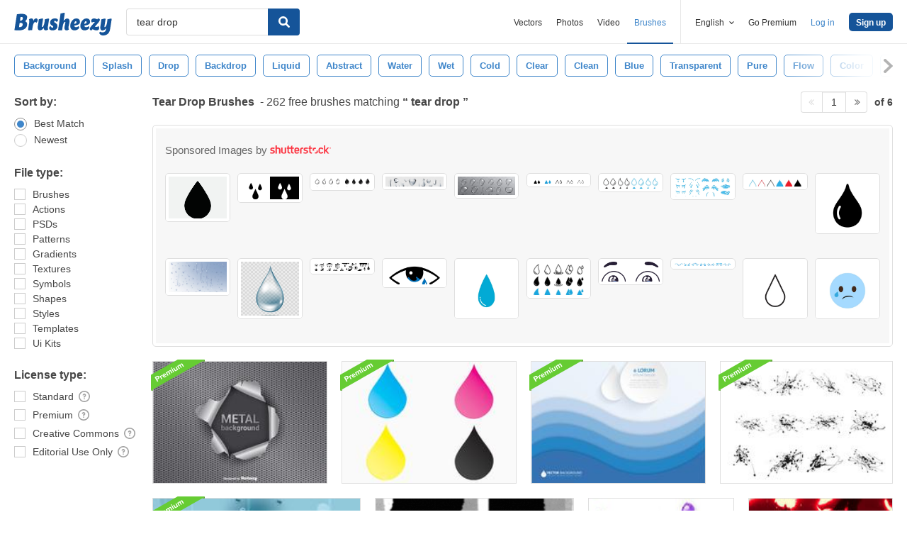

--- FILE ---
content_type: text/plain;charset=UTF-8
request_url: https://c.pub.network/v2/c
body_size: -263
content:
8c6fa91f-9af7-46f2-a7a6-4e94747b72dc